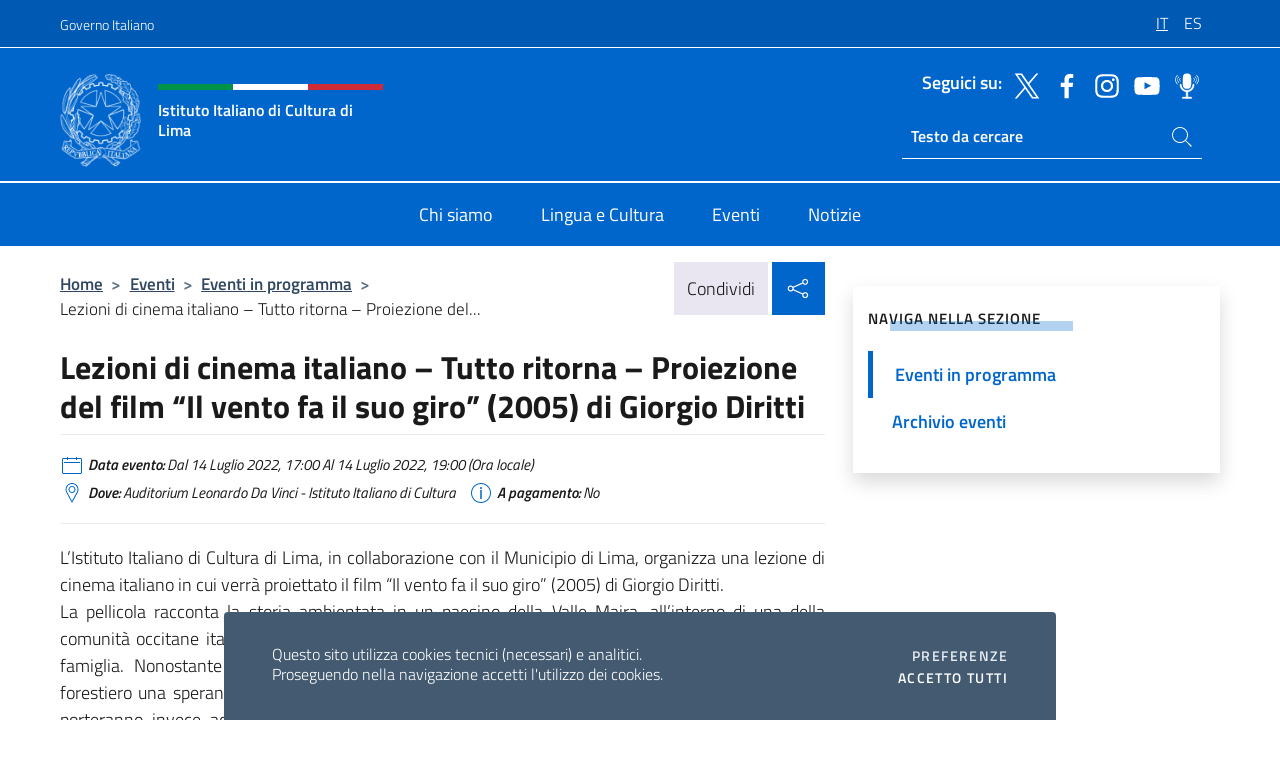

--- FILE ---
content_type: text/html; charset=UTF-8
request_url: https://iiclima.esteri.it/it/gli_eventi/calendario/lezioni-di-cinema-italiano-tutto/
body_size: 9886
content:
<!DOCTYPE html>
<html lang="it-IT">
<head>
	<meta charset="UTF-8">
	<meta name="viewport" content="width=device-width, initial-scale=1, shrink-to-fit=no">
	<meta name="author" content="Ministero degli Affari Esteri e della Cooperazione Internazionale">
	<link rel="profile" href="https://gmpg.org/xfn/11">

	<title>Lezioni di cinema italiano – Tutto ritorna &#8211; Proiezione del film “Il vento fa il suo giro” (2005) di Giorgio Diritti &#8211; Istituto Italiano di Cultura di Lima</title>
<meta name='robots' content='max-image-preview:large' />
	<style>img:is([sizes="auto" i], [sizes^="auto," i]) { contain-intrinsic-size: 3000px 1500px }</style>
	<link rel="alternate" hreflang="it" href="https://iiclima.esteri.it/it/gli_eventi/calendario/lezioni-di-cinema-italiano-tutto/" />
<link rel="alternate" hreflang="es" href="https://iiclima.esteri.it/es/gli_eventi/calendario/lezioni-di-cinema-italiano-tutto-2/" />
<link rel="alternate" hreflang="x-default" href="https://iiclima.esteri.it/it/gli_eventi/calendario/lezioni-di-cinema-italiano-tutto/" />
<link rel="alternate" type="application/rss+xml" title="Istituto Italiano di Cultura di Lima &raquo; Feed" href="https://iiclima.esteri.it/it/feed/" />
<link rel="alternate" type="application/rss+xml" title="Istituto Italiano di Cultura di Lima &raquo; Feed dei commenti" href="https://iiclima.esteri.it/it/comments/feed/" />
<link rel='stylesheet' id='iwy-booking-event-css' href='https://iiclima.esteri.it/wp-content/plugins/iwy-booking-events/public/css/iwy-booking-event-public.min.css?ver=1.7.0' media='all' />
<link rel='stylesheet' id='iwy-search-autocomplete-css' href='https://iiclima.esteri.it/wp-content/plugins/iwy-search-autocomplete/public/css/iwy-search-autocomplete-public.min.css?ver=1.0.0' media='all' />
<link rel='stylesheet' id='bootstrap-italia-css-css' href='https://iiclima.esteri.it/wp-content/themes/sedi-tema/assets/css/bootstrap-italia.min.css?ver=2.5.0' media='all' />
<link rel='stylesheet' id='custom-style-css' href='https://iiclima.esteri.it/wp-content/themes/sedi-tema/assets/css/custom.min.css?ver=2.5.0' media='all' />
<script id="wpml-cookie-js-extra">
var wpml_cookies = {"wp-wpml_current_language":{"value":"it","expires":1,"path":"\/"}};
var wpml_cookies = {"wp-wpml_current_language":{"value":"it","expires":1,"path":"\/"}};
</script>
<script defer src="https://iiclima.esteri.it/wp-content/plugins/sitepress-multilingual-cms/res/js/cookies/language-cookie.js?ver=476000" id="wpml-cookie-js" defer data-wp-strategy="defer"></script>
<script defer src="https://iiclima.esteri.it/wp-includes/js/jquery/jquery.min.js?ver=3.7.1" id="jquery-core-js"></script>
<link rel="https://api.w.org/" href="https://iiclima.esteri.it/it/wp-json/" /><link rel="EditURI" type="application/rsd+xml" title="RSD" href="https://iiclima.esteri.it/xmlrpc.php?rsd" />

<link rel="canonical" href="https://iiclima.esteri.it/it/gli_eventi/calendario/lezioni-di-cinema-italiano-tutto/" />
<link rel='shortlink' href='https://iiclima.esteri.it/it/?p=1712' />
<link rel="alternate" title="oEmbed (JSON)" type="application/json+oembed" href="https://iiclima.esteri.it/it/wp-json/oembed/1.0/embed?url=https%3A%2F%2Fiiclima.esteri.it%2Fit%2Fgli_eventi%2Fcalendario%2Flezioni-di-cinema-italiano-tutto%2F" />
<link rel="alternate" title="oEmbed (XML)" type="text/xml+oembed" href="https://iiclima.esteri.it/it/wp-json/oembed/1.0/embed?url=https%3A%2F%2Fiiclima.esteri.it%2Fit%2Fgli_eventi%2Fcalendario%2Flezioni-di-cinema-italiano-tutto%2F&#038;format=xml" />
<meta name="generator" content="WPML ver:4.7.6 stt:27,2;" />
        <!-- Matomo -->
<script type="text/javascript">
  var _paq = window._paq = window._paq || [];
  /* tracker methods like "setCustomDimension" should be called before "trackPageView" */
  _paq.push(['trackPageView']);
  _paq.push(['enableLinkTracking']);
  (function() {
    var u="https://ingestion.webanalytics.italia.it/";
    _paq.push(['setTrackerUrl', u+'matomo.php']);
    _paq.push(['setSiteId', '40633']);
    var d=document, g=d.createElement('script'), s=d.getElementsByTagName('script')[0];
    g.type='text/javascript'; g.async=true; g.src=u+'matomo.js'; s.parentNode.insertBefore(g,s);
  })();
</script>
<!-- End Matomo Code -->

	<meta property="og:title" content="Lezioni di cinema italiano – Tutto ritorna &#8211; Proiezione del film “Il vento fa il suo giro” (2005) di Giorgio Diritti"><meta property="og:type" content="article"><meta property="og:url" content="https://iiclima.esteri.it/it/gli_eventi/calendario/lezioni-di-cinema-italiano-tutto/"><meta property="og:image" content="https://iiclima.esteri.it/wp-content/themes/sedi-tema/assets/img/img-default.jpg"><meta property="og:description" content="L’Istituto Italiano di Cultura di Lima, in collaborazione con il Municipio di Lima, organizza una lezione di cinema italiano in cui verrà proiettato il film “Il vento fa il suo giro” (2005) di Giorgio Diritti.La pellicola racconta la storia ambientata in un paesino della Valle Maira, all’interno di una della comunità occitane italiane, nella quale [&hellip;]"><link rel="icon" href="https://iiclima.esteri.it/wp-content/uploads/2023/04/repubblica-italiana-logo-scuro.png" sizes="32x32" />
<link rel="icon" href="https://iiclima.esteri.it/wp-content/uploads/2023/04/repubblica-italiana-logo-scuro.png" sizes="192x192" />
<link rel="apple-touch-icon" href="https://iiclima.esteri.it/wp-content/uploads/2023/04/repubblica-italiana-logo-scuro.png" />
<meta name="msapplication-TileImage" content="https://iiclima.esteri.it/wp-content/uploads/2023/04/repubblica-italiana-logo-scuro.png" />
</head>

<body class="wp-singular eventi-template-default single single-eventi postid-1712 wp-custom-logo wp-theme-sedi-tema">

 <!-- Cookiebar -->
 <div class="cookiebar">
    <p>Questo sito utilizza cookies tecnici (necessari) e analitici. <br>Proseguendo nella navigazione accetti l'utilizzo dei cookies.</p>
    <div class="cookiebar-buttons">
        <button id="pref-modal" class="cookiebar-btn" data-bs-toggle="modal" data-bs-target="#modalcookie">Preferenze<span class="visually-hidden"> cookies</span></button>
        <button data-bs-accept="cookiebar" class="cookiebar-btn cookiebar-confirm">Accetto tutti<span class="visually-hidden">  i cookies</span></button>
    </div>
</div>

<div id="page" class="site">
	<!-- Skiplinks -->
	<div class="skiplinks">
    	<a class="visually-hidden visually-hidden-focusable" href="#primary">Salta al contenuto</a>
  	</div>
	
	<!-- Header del sito -->
	<header id="masthead" class="site-header it-header-wrapper it-header-sticky" data-bs-toggle="sticky" data-bs-position-type="fixed" data-bs-sticky-class-name="is-sticky" data-bs-target="#header-nav-wrapper">

	    <!-- Top bar del sito -->
		<div class="it-header-slim-wrapper thead-dark">
          <div class="container">
            <div class="row">
              <div class="col-12">
                <div class="it-header-slim-wrapper-content ps-0">
                  <a class="d-lg-block navbar-brand" href="https://www.governo.it/">Governo Italiano</a>
                  <div class="it-header-slim-right-zone"> 
                        <div class="row">
                          <div class="col-12">
                            <div class="link-list-wrapper">
                              <ul id="top-menu" class="link-list lang-menu list-inline"><li id="menu-item-wpml-ls-25-it" class="menu-item wpml-ls-slot-25 wpml-ls-item wpml-ls-item-it wpml-ls-current-language wpml-ls-menu-item wpml-ls-first-item menu-item-type-wpml_ls_menu_item menu-item-object-wpml_ls_menu_item menu-item-wpml-ls-25-it"><a href="https://iiclima.esteri.it/it/gli_eventi/calendario/lezioni-di-cinema-italiano-tutto/" title="Passa a IT"><span class="text-white"><span class="wpml-ls-display">IT</span></span></a></li>
<li id="menu-item-wpml-ls-25-es" class="menu-item wpml-ls-slot-25 wpml-ls-item wpml-ls-item-es wpml-ls-menu-item wpml-ls-last-item menu-item-type-wpml_ls_menu_item menu-item-object-wpml_ls_menu_item menu-item-wpml-ls-25-es"><a href="https://iiclima.esteri.it/es/gli_eventi/calendario/lezioni-di-cinema-italiano-tutto-2/" title="Passa a ES"><span class="text-white"><span class="wpml-ls-display">ES</span></span></a></li>
</ul>                              <!-- <ul class="link-list list-inline lang-menu">
                                <li class="list-inline-item">
                                  <a class="list-item text-white active" href="#"><span class="text-white">ITA</span></a>
                                </li>
                                <li class="list-inline-item">
                                  <a class="list-item text-white" href="#"><span class="text-white">ENG</span></a>
                                </li>
                                <li class="list-inline-item">
                                  <a class="list-item text-white" href="#"><span class="text-white">ARA</span></a>
                                </li>
                              </ul> -->
                            </div>
                          </div>
                        </div>        
                  </div>
                </div>
              </div>
            </div>
          </div>
        </div>
	
	<!-- Contenitore logo, cerca, social e menù -->
	<section class="it-nav-wrapper">
  <h2 class="visually-hidden">Intestazione sito, social e menù</h2>
		<div class="site-branding it-header-center-wrapper">
		
		<!-- Bandiera italiana o riga total white -->
		<div class="flag_container clearfix">
            <div class="white clearfix"></div>
            <div class="white clearfix"></div>
            <div class="white clearfix"></div>
        </div>

		<!-- Container elemnti -->
		<div class="container">
              <div class="row">
                <div class="col-12">
                  <div class="it-header-center-content-wrapper ps-0">
                    <div class="it-brand-wrapper">
					<a href="https://iiclima.esteri.it/it/" rel="home">
              <picture>
                <source type="image/webp" srcset="https://iiclima.esteri.it/wp-content/themes/sedi-tema/assets/img/logo-mae-2x.webp 2x, https://iiclima.esteri.it/wp-content/themes/sedi-tema/assets/img/logo-mae.webp 1x">
                <source type="image/png" srcset="https://iiclima.esteri.it/wp-content/themes/sedi-tema/assets/img/logo-mae.png">
                <img class="logo-img" width="82" height="94" src="https://iiclima.esteri.it/wp-content/themes/sedi-tema/assets/img/logo-mae.png" alt="Logo Istituto Italiano di Cultura di Lima">
              </picture>
                <div class="it-brand-text ps-3 w-75">
                  <div class="flag_container clearfix logo-flag">
                    <div class="green clearfix"></div>
                    <div class="white clearfix"></div>
                    <div class="red clearfix"></div>
                  </div>
                                        <p class="no_toc title-site">Istituto Italiano di Cultura di Lima</p>
                                        <p class="site-description visually-hidden">Il sito ufficiale dell&#039;Istituto Italiano di Cultura di Lima</p>
                                            </div>
                      </a>
                    </div>
                    <div class="it-right-zone flex-column header-right-column">
                                            <section class="it-socials d-none d-md-flex hidden-md">
                        <p class="h6 title-social">Seguici su:</p>
                        <ul>
                                                    <li>
                            <a aria-label="Vai al canale twitter" href="https://twitter.com/IICLima" target="_blank" rel="noopener">
                            <img class="ico-head" src="https://iiclima.esteri.it/wp-content/themes/sedi-tema/assets/img/social-header/twitter-ico.svg" alt="Vai al canale twitter"/></a>
                          </li>
                                                    <li>
                            <a aria-label="Vai al canale facebook" href="https://www.facebook.com/iiclima" target="_blank" rel="noopener">
                            <img class="ico-head" src="https://iiclima.esteri.it/wp-content/themes/sedi-tema/assets/img/social-header/facebook-ico.svg" alt="Vai al canale facebook"/></a>
                          </li>
                                                    <li>
                            <a aria-label="Vai al canale instagram" href="https://www.instagram.com/iiclima/" target="_blank" rel="noopener">
                            <img class="ico-head" src="https://iiclima.esteri.it/wp-content/themes/sedi-tema/assets/img/social-header/instagram-ico.svg" alt="Vai al canale instagram"/></a>
                          </li>
                                                    <li>
                            <a aria-label="Vai al canale youtube" href="https://www.youtube.com/channel/UCM3_9zFpMkTtZTljxqoanYA" target="_blank" rel="noopener">
                            <img class="ico-head" src="https://iiclima.esteri.it/wp-content/themes/sedi-tema/assets/img/social-header/youtube-ico.svg" alt="Vai al canale youtube"/></a>
                          </li>
                                                    <li>
                            <a aria-label="Vai al canale spreaker" href="https://www.spreaker.com/user/italymfa" target="_blank" rel="noopener">
                            <img class="ico-head" src="https://iiclima.esteri.it/wp-content/themes/sedi-tema/assets/img/social-header/spreaker-ico.svg" alt="Vai al canale spreaker"/></a>
                          </li>
                                                  </ul>
                      </section>
                                            <section role="search" class="mt-auto it-search-wrapper">
		<h2 class="visually-hidden">Ricerca sito live</h2>
			<div class="form-group search-head" id="box-live-search">
				<label for="search-live" class="visually-hidden">Cerca nel sito</label>
				<input id="search-live" type="search" class="autocomplete text-white" placeholder="Testo da cercare" name="autocomplete">
				<span class="autocomplete-icon" aria-hidden="true">
					<svg class="icon icon-sm icon-white"><use xlink:href="https://iiclima.esteri.it/wp-content/themes/sedi-tema/assets/svg/sprites.svg#it-search"></use></svg>
				</span>
				
				<ul class="autocomplete-search search-overlay" id="wrapper-lis-search">
				
					<li><a id="default-text" href="#">
						<span class="autocomplete-search-text">
							digita...</span>
						</a>
					</li>
					
				</ul>
			</div>        
			</section>                     
                    </div>
                  </div>
                </div>
              </div>
            </div>
		</div><!-- .site-branding -->
	
	<!-- Contenitore della navigazione -->
	<div id="header-nav-wrapper" class="it-header-navbar-wrapper">
		<div class="container">
			<div class="row">
				<div class="col-12">
					<nav id="site-navigation" class="main-navigation navbar navbar-expand-lg theme-dark-mobile">
					  <button class="custom-navbar-toggler" type="button" aria-controls="navbarNavQ" aria-expanded="false" aria-label="Mostra/Nascondi la navigazione" data-bs-toggle="navbarcollapsible" data-bs-target="#navbarNavQ">
                  <svg class="icon icon-light icon-sm"><use xlink:href="https://iiclima.esteri.it/wp-content/themes/sedi-tema/assets/svg/sprites.svg#it-burger"></use></svg>
            </button>
						<div class="navbar-collapsable" id="navbarNavQ">
							<div class="overlay"></div>
							<div class="close-div bg-transparent">
								<button class="btn close-menu" type="button">
								<svg class="icon icon-lg icon-white">
                  <use xlink:href="https://iiclima.esteri.it/wp-content/themes/sedi-tema/assets/svg/sprites.svg#it-close"></use>
                </svg>
								<span class="visually-hidden">Chiudi</span>
								</button>
							</div>
							<div class="menu-wrapper">
								<div class="logo-menu-mobile border-bottom p-4">
                  <div class="col-sm-8 pb-2">   
                  <span class="text-white h4">Menu</span>
                          </div>
								</div>
								<ul id="primary-menu" class="navbar-nav mx-auto"><li id="nav-menu-item-27" class="nav-item dropdown megamenu  menu-item-even menu-item-depth-0 menu-item menu-item-type-post_type menu-item-object-page"><a href="https://iiclima.esteri.it/it/chi-siamo/" class="nav-link main-menu-link list-item"><span>Chi siamo</span></a><li id="nav-menu-item-28" class="nav-item dropdown megamenu  menu-item-even menu-item-depth-0 menu-item menu-item-type-post_type menu-item-object-page"><a href="https://iiclima.esteri.it/it/lingua-e-cultura/" class="nav-link main-menu-link list-item"><span>Lingua e Cultura</span></a><li id="nav-menu-item-29" class="nav-item dropdown megamenu  menu-item-even menu-item-depth-0 menu-item menu-item-type-post_type menu-item-object-page"><a href="https://iiclima.esteri.it/it/gli_eventi/" class="nav-link main-menu-link list-item"><span>Eventi</span></a><li id="nav-menu-item-30" class="nav-item dropdown megamenu  menu-item-even menu-item-depth-0 menu-item menu-item-type-post_type menu-item-object-page"><a href="https://iiclima.esteri.it/it/news/" class="nav-link main-menu-link list-item"><span>Notizie</span></a></ul>                  <!-- Form ricerca mobile -->
								<div class="form-group mobile-search mt-2 p-2">
									<form role="search" method="get" action="https://iiclima.esteri.it/it/">
										<input id="ricerca-mobile" name="s" type="search" placeholder="Cerca nel sito">
											
											<button type="submit" class="autocomplete-icon icon-search-submit-mobile" aria-hidden="true">
												<svg class="icon icon-sm icon-primary"><use xlink:href="https://iiclima.esteri.it/wp-content/themes/sedi-tema/assets/svg/sprites.svg#it-search"></use></svg>
                        <span class="d-none">Cerca nel sito</span>
											</button>
										<label for="ricerca-mobile" class="visually-hidden">Cerca nel sito</label>
									</form>
								</div>
							</div><!-- .menu-wrapper -->
						</div><!-- .navbar-collapsable -->
					</nav><!-- #site-navigation -->
				</div>
			</div>
		</div>
	</div><!-- .it-header-navbar-wrapper -->
 </section>
</header><!-- #masthead -->
	<main id="primary" class="site-main container mt-3">
			<div class="row">
				<div class="col-lg-8">
					<!-- Breadcrumbs e social sharing -->
					<div class="row">
						<div class="col-lg-8">
							<nav class="breadcrumb-container" aria-label="breadcrumb"><ol class="breadcrumb"><li class="breadcrumb-item"><a href="https://iiclima.esteri.it/it/">Home</a><span class="separator">&gt;</span></li><li class="breadcrumb-item"><li class="breadcrumb-item">
                            <a href="https://iiclima.esteri.it/it/gli_eventi/">Eventi</a></li><li class="breadcrumb-item"><span class="separator">&gt;</span></li><li class="breadcrumb-item">
                            <a href="https://iiclima.esteri.it/it/gli_eventi/calendario/">Eventi in programma</a></li><li class="breadcrumb-item"><span class="separator">&gt;</span></li><li class="breadcrumb-item active" aria-current="page">Lezioni di cinema italiano – Tutto ritorna &#8211; Proiezione del...</li></ol></nav>						</div>
						<div class="col-lg-4">
							
    <!-- Share button -->
    <div class="share_buttons reveal-content clearfix">
        <div class="share_buttons_container float-start clearfix pe-2">
            <a href="https://www.facebook.com/sharer/sharer.php?u=https://iiclima.esteri.it/it/lezioni-di-cinema-italiano-tutto/" title="Condividi su Facebook">
                <svg class="icon icon-lg icon-padded bg-primary icon-white">
                    <use xlink:href="https://iiclima.esteri.it/wp-content/themes/sedi-tema/assets/svg/sprites.svg#it-facebook"></use>
                </svg>
                <span class="visually-hidden">Condividi su Facebook</span>
            </a>
            <a href="https://twitter.com/intent/tweet?url=https://iiclima.esteri.it/it/lezioni-di-cinema-italiano-tutto/" title="Condividi su Twitter">
                <svg class="icon icon-lg icon-padded bg-primary icon-white">
                    <use xlink:href="https://iiclima.esteri.it/wp-content/themes/sedi-tema/assets/svg/sprites.svg#it-twitter"></use>
                </svg>
                <span class="visually-hidden">Condividi su Twitter</span>
            </a>
            <a href="https://api.whatsapp.com/send?text=https://iiclima.esteri.it/it/lezioni-di-cinema-italiano-tutto/" data-action="share/whatsapp/share" title="Condividi su Whatsapp">
                <svg class="icon icon-lg icon-padded bg-primary icon-white">
                    <use xlink:href="https://iiclima.esteri.it/wp-content/themes/sedi-tema/assets/svg/sprites.svg#it-whatsapp"></use>
                </svg>
                <span class="visually-hidden">Condividi su Whatsapp</span>
            </a>
        </div>
        <!-- /share_buttons_container -->
        <span class="bg-light share-span">Condividi</span>
            <a href="#" onclick="return false" title="Condividi sui Social Network" class="share_buttons_trigger reveal-trigger">
                <svg class="icon icon-lg icon-padded bg-primary icon-white align-middle">
                  <use xlink:href="https://iiclima.esteri.it/wp-content/themes/sedi-tema/assets/svg/sprites.svg#it-share"></use>
                </svg>
                <span class="visually-hidden">Condividi sui Social Network</span>
            </a>
    </div>						</div>
					</div>
		
<article id="post-1712" class="post-1712 eventi type-eventi status-publish hentry">
	
	<header class="entry-header">
		<h1 class="entry-title h3">Lezioni di cinema italiano – Tutto ritorna &#8211; Proiezione del film “Il vento fa il suo giro” (2005) di Giorgio Diritti</h1>	</header><!-- .entry-header -->

	
		<div class="entry-meta">
					<ul class="list-inline">
			 
            <li class="list-inline-item">
				<svg class="icon icon-primary icon-sm">
					<use xlink:href="https://iiclima.esteri.it/wp-content/themes/sedi-tema/assets/svg/sprites.svg#it-calendar"></use>
				</svg>
				<small><b>Data evento:</b> Dal 14 Luglio 2022, 17:00 Al 14 Luglio 2022, 19:00 (Ora locale)</small>
			</li>
						 
            <li class="list-inline-item">
				<svg class="icon icon-primary icon-sm">
					<use xlink:href="https://iiclima.esteri.it/wp-content/themes/sedi-tema/assets/svg/sprites.svg#it-map-marker-circle "></use>
				</svg>
				<small><b>Dove:</b> Auditorium Leonardo Da Vinci - Istituto Italiano di Cultura</small>
			</li>
						 
            <li class="list-inline-item">
				<svg class="icon icon-primary icon-sm">
					<use xlink:href="https://iiclima.esteri.it/wp-content/themes/sedi-tema/assets/svg/sprites.svg#it-info-circle "></use>
				</svg>
				<small><b>A pagamento:</b> No</small>
			</li>
			        </ul>
				</div><!-- .entry-meta -->

	<div class="entry-content">
		<p style="text-align: justify;">L’Istituto Italiano di Cultura di Lima, in collaborazione con il Municipio di Lima, organizza una lezione di cinema italiano in cui verrà proiettato il film “Il vento fa il suo giro” (2005) di Giorgio Diritti.<br />La pellicola racconta la storia ambientata in un paesino della Valle Maira, all’interno di una della comunità occitane italiane, nella quale viene accolto Philippe, un pastore francese, assieme alla sua famiglia. Nonostante la chiusa e rigida comunità di montagna sembri, inizialmente, vedere nel forestiero una speranza di ripopolamento del paese, da subito nascono le prime incomprensioni che porteranno, invece, ad un avvincendarsi di episodi di intolleranza e diffidenza. Tuttavia, il regista – alla sua opera prima – riesce ottimamente a ribaltare il tema della sconfitta, su cui verte l’intera trama, analizzandolo come disagio o arricchimento a seconda dei punti di vista e dei diversi personaggi.<br />Il film è stato nominato a 5 premi David di Donatello, nel 2007. La lezione di cinema è a numero chiuso e riservata ai partecipanti iscritti tramite il Municipio di Lima. L&#8217;iscrizione è tramite il link: <a href="https://bit.ly/3ytUgVz">https://bit.ly/3ytUgVz</a>. Saranno accettati solo i primi 50 iscritti.</p>
	</div><!-- .entry-content -->

	<footer class="entry-footer">
				<div class="col-12 c-line neutral-1-bg-a1 rounded">
            <ul class="list-inline mb-1 mt-1">
			              <li class="list-inline-item">
				  <small>
					  <svg class="icon icon-sm">
						  <use xlink:href="https://iiclima.esteri.it/wp-content/themes/sedi-tema/assets/svg/linear.svg#cil-recent-actors"></use>
						</svg>
					<b>Organizzato da:</b> Municipalidad de Lima				</small>
			 </li>
			 			               <li class="list-inline-item">
				  <small>
					  <svg class="icon icon-sm">
						  <use xlink:href="https://iiclima.esteri.it/wp-content/themes/sedi-tema/assets/svg/linear.svg#cil-handshake"></use>
					  </svg>
					  <b>In collaborazione con:</b> Istituto Italiano di Cultura di Lima					</small>
			  </li>
			              </ul>
        </div>
			</footer><!-- .entry-footer -->
</article><!-- #post-1712 -->
			</div><!-- .col-lg-8 -->
			
<aside id="secondary" class="widget-area col-lg-4 ps-3 d-none d-lg-block d-xl-block affix-parent">
	<div class="sidebar-wrapper affix-top side-affix">
		<section id="iwy_widget_walker-2" class="widget widget_iwy_widget_walker">    <h4 class="h4 widget-title no-toc">Naviga nella sezione</h4>        <div class="sidebar-linklist-wrapper side-scrool">
            <div class="link-list-wrapper">
              <ul class="link-list">
                                    <li data-order="0">
                      <a href="https://iiclima.esteri.it/it/gli_eventi/calendario/" class="list-item large medium right-icon active" title="Pagina attuale"><span>Eventi in programma </span>
                                                </a>
                                            </li>   
                                    <li data-order="0">
                      <a href="https://iiclima.esteri.it/it/gli_eventi/archivio-eventi/" class="list-item large medium right-icon " title="Archivio eventi"><span>Archivio eventi </span>
                                                </a>
                                            </li>   
                              </ul>
            </div>
        </div>
        </section>	</div>
</aside><!-- #secondary -->
		   </div><!-- .row -->
	</main><!-- #main -->



		<!-- Bottom share nav -->
	<nav class="bottom-nav social-share">
      <ul>
        <li>
          <a href="https://www.facebook.com/sharer/sharer.php?u=https://iiclima.esteri.it/it/lezioni-di-cinema-italiano-tutto/" title="Condividi su Facebook">
            <svg class="icon icon-primary"><use xlink:href="https://iiclima.esteri.it/wp-content/themes/sedi-tema/assets/svg/sprites.svg#it-facebook"></use></svg>
            <span class="bottom-nav-label text-primary">Facebook</span>
          </a>
        </li>
        <li>
          <a href="https://twitter.com/intent/tweet?url=https://iiclima.esteri.it/it/lezioni-di-cinema-italiano-tutto/" title="Condividi su Twitter">
            <svg class="icon icon-primary"><use xlink:href="https://iiclima.esteri.it/wp-content/themes/sedi-tema/assets/svg/sprites.svg#it-twitter"></use></svg>
            <span class="bottom-nav-label text-primary">Twitter</span>
          </a>
        </li>
        <li>
          <a href="https://api.whatsapp.com/send?text=https://iiclima.esteri.it/it/lezioni-di-cinema-italiano-tutto/" title="Condividi su Whatsapp">
            <svg class="icon icon-primary"><use xlink:href="https://iiclima.esteri.it/wp-content/themes/sedi-tema/assets/svg/sprites.svg#it-whatsapp"></use></svg>
            <span class="bottom-nav-label text-primary">Whatsapp</span>
          </a>
        </li>
      </ul>
    </nav>
		<footer id="footer" class="it-footer">
	<div class="it-footer-main">
          <div class="container">
			
		 <!-- Section footer logo e testo -->
		  <section>
              <div class="row clearfix">
                <div class="col-sm-12">
					<div class="row">
                  <div class="it-brand-wrapper col-sm-5 col-lg-4">
                    <a href="https://iiclima.esteri.it/it/">
					<picture>
						<source type="image/webp" srcset="https://iiclima.esteri.it/wp-content/themes/sedi-tema/assets/img/logo-mae-2x.webp 2x, https://iiclima.esteri.it/wp-content/themes/sedi-tema/assets/img/logo-mae.webp 1x">
						<source type="image/png" srcset="https://iiclima.esteri.it/wp-content/themes/sedi-tema/assets/img/logo-mae.png">
						<img class="logo-img" width="82" height="94" src="https://iiclima.esteri.it/wp-content/themes/sedi-tema/assets/img/logo-mae.png" alt="Logo Istituto Italiano di Cultura di Lima">
					</picture>
                      <div class="it-brand-text ps-3 w-75">
					  	<div class="flag_container clearfix logo-flag">
                            <div class="green clearfix"></div>
                            <div class="white clearfix"></div>
                            <div class="red clearfix"></div>
                        </div>
                        <h2 class="no_toc footer-title">Istituto Italiano di Cultura di Lima</h2>
                      </div>
                    </a>
                  </div>
				  				  <div class="col-sm-4 col-lg-3 logo-iic-container">
					<picture>
													<source type="image/webp" srcset="https://iiclima.esteri.it/wp-content/themes/sedi-tema/assets/img/iic-logo-2x.webp 2x, https://iiclima.esteri.it/wp-content/themes/sedi-tema/assets/img/iic-logo.webp 1x">
							<source type="image/png" srcset="https://iiclima.esteri.it/wp-content/themes/sedi-tema/assets/img/iic-logo.png">
										  		<img loading="lazy" width="203" height="112" src="https://iiclima.esteri.it/wp-content/themes/sedi-tema/assets/img/iic-logo.png" alt="Logo Istituto di Cultura"/>
					</picture>
				  </div>
				  				  </div>
                </div>
              </div>
			</section><!-- .section -->
				<!--Section widget  -->
				<section class="footer-widget">
				<h2 class="visually-hidden">Sezione footer</h2>
					<div class="row">
						<div class="col-lg-4 col-md-12 p-2">
							<section id="text-2" class="widget widget_text"><h3 class="h6 footer-title border-bottom">Recapiti e Contatti</h3>			<div class="textwidget"><p><strong><span class="titoloCategoria">Istituto Italiano di Cultura di Lima</span></strong><br />
Av. Arequipa 1055<br />
Santa Beatriz &#8211; Lima 1</p>
<p>Tel. <a href="tel:5112651248">+51(1)265.1248</a> / <a href="tel:5114711021">+51(1)471.1021</a></p>
<p><a href="mailto:iiclima@esteri.it">iiclima@esteri.it</a></p>
<p><a title="GLi uffici della sede" href="https://iiclima.esteri.it/chi-siamo/contatti">Gli uffici della sede</a></p>
</div>
		</section>						</div><!-- .col-lg-4 col-md-12 col-sm-6 p-2 -->
						<div class="col-lg-4 col-md-12 p-2">
							<section id="text-4" class="widget widget_text"><h3 class="h6 footer-title border-bottom">La Rete Farnesina</h3>			<div class="textwidget"><p><a title="La Farnesina - il MAECI" href="http://www.esteri.it/it">La Farnesina – il MAECI</a></p>
<p><a title="La Rete diplomatica" href="http://www.esteri.it/it/ministero/struttura/laretediplomatica/">La Rete diplomatica</a></p>
<p><a title="Viaggiare sicuri" href="http://www.viaggiaresicuri.it/">Viaggiare sicuri</a></p>
<p><a title="Dove siamo nel mondo" href="https://www.dovesiamonelmondo.it/">Dove siamo nel mondo</a></p>
</div>
		</section><section id="text-5" class="widget widget_text"><h3 class="h6 footer-title border-bottom">Le Istituzioni</h3>			<div class="textwidget"><p><a title="Governo Italiano" href="http://www.governo.it/"><img decoding="async" src="https://iiclima.esteri.it/wp-content/themes/sedi-tema/assets/img/stellone.png" alt="Governo Italiano" /> Governo Italiano</a></p>
<p><a class="" title="Europa.eu" href="http://europa.eu/" data-focus-mouse="false"><img decoding="async" src="https://iiclima.esteri.it/wp-content/themes/sedi-tema/assets/img/eu.png" alt="Europa.eu" /> Europa.eu</a></p>
</div>
		</section>						</div><!-- .col-lg-4 col-md-12 col-sm-6 p-2 -->
						<div class="col-lg-4 col-md-12 p-2">
							<section id="text-6" class="widget widget_text"><h3 class="h6 footer-title border-bottom">L&#8217;Istituto</h3>			<div class="textwidget"><p><a title="Chi siamo" href="https://iiclima.esteri.it/it/chi-siamo/">Chi siamo</a></p>
<p><a title="Eventi" href="https://iiclima.esteri.it/it/gli_eventi/">Eventi</a></p>
<p><a title="Lingua e Cultura" href="https://iiclima.esteri.it/it/lingua-e-cultura/">Lingua e Cultura</a></p>
<p><a title="News" href="https://iiclima.esteri.it/it/news/">Notizie</a></p>
</div>
		</section><section id="text-7" class="widget widget_text"><h3 class="h6 footer-title border-bottom">Amministrazione Trasparente</h3>			<div class="textwidget"><p><a title="Amministrazione trasparente - Istituto di Cultura" href="https://iiclima.esteri.it/it/amministrazione-trasparente/">Amministrazione trasparente – Istituto di Cultura</a></p>
<p><a title="Amministrazione trasparente - MAECI" href="http://www.esteri.it/it/trasparenza_comunicazioni_legali/">Amministrazione trasparente – MAECI</a></p>
</div>
		</section><section id="text-10" class="widget widget_text"><h3 class="h6 footer-title border-bottom">Domande Frequenti</h3>			<div class="textwidget"><p><a title="Faq - MAECI" href="https://www.esteri.it/it/sportello_info/domandefrequenti/">Faq – MAECI</a></p>
</div>
		</section>						</div><!-- .col-lg-4 col-md-12 col-sm-6 p-2 -->
					</div><!-- .row -->
				</section><!-- .section -->
			</div><!-- .container -->
		</div><!-- .it-footer-main -->

		<!-- Section bottom footer -->
		<section class="it-footer-small-prints clearfix">
				<div class="container">
					<div class="row">
						<div class="col-lg-7">
							<h3 class="visually-hidden text-white">Link Utili</h3>
							<div class="navbar-nav mx-auto"><ul id="bottom-menu" class="it-footer-small-prints-list d-flex list-inline mb-0 justify-content-lg-start justify-content-center"><li id="menu-item-31" class="menu-item menu-item-type-custom menu-item-object-custom menu-item-31"><a target="_blank" href="https://www.esteri.it/it/note-legali/">Note legali</a></li>
<li id="menu-item-32" class="menu-item menu-item-type-custom menu-item-object-custom menu-item-32"><a target="_blank" href="https://www.esteri.it/it/privacy-e-cookie/">Privacy e cookie policy</a></li>
<li id="menu-item-33" class="menu-item menu-item-type-custom menu-item-object-custom menu-item-33"><a href="https://form.agid.gov.it/view/470a1180-773c-11ef-8ec0-b3da20d19b2b">Dichiarazione di accessibilità</a></li>
</ul></div>					</div>
					<!-- Copyright sito -->
						<div class="col-lg-5">
							<ul class="it-footer-small-prints-list list-inline mb-0 d-flex flex-column flex-md-row justify-content-xl-end justify-content-center">
								<li><span class="text-white copyright">2025 Copyright Ministero degli Affari Esteri e della Cooperazione Internazionale</span></li>
							</ul>
						</div>
					</div><!-- .row -->
				</div><!-- .container -->
			</section><!-- .it-footer-small-prints clearfix -->
	</footer><!-- #colophon -->

	 <!-- Bottone torna su -->
	 <a href="#" aria-hidden="true" tabindex="-1" data-bs-toggle="backtotop" class="back-to-top shadow">
		<svg class="icon icon-light"><use href="https://iiclima.esteri.it/wp-content/themes/sedi-tema/assets/svg/sprites.svg#it-arrow-up"></use></svg>
	</a>

	<!-- Bottone popup privacy policy -->
	<div class="position-fixed start-0 btn-modify-pp d-none ">
		<button type="button" class="btn btn-primary btn-icon btn-me btn-xs p-2 rounded-circle" data-bs-toggle="modal" data-bs-target="#modalcookie" title="Rivedi preferenze cookies">
			<span class="rounded-icon">
				<svg class="icon icon-primary"><use href="https://iiclima.esteri.it/wp-content/themes/sedi-tema/assets/svg/sprites.svg#it-open-source"></use></svg>
			</span>
		</button>
	</div>

<script type="speculationrules">
{"prefetch":[{"source":"document","where":{"and":[{"href_matches":"\/it\/*"},{"not":{"href_matches":["\/wp-*.php","\/wp-admin\/*","\/wp-content\/uploads\/*","\/wp-content\/*","\/wp-content\/plugins\/*","\/wp-content\/themes\/sedi-tema\/*","\/it\/*\\?(.+)"]}},{"not":{"selector_matches":"a[rel~=\"nofollow\"]"}},{"not":{"selector_matches":".no-prefetch, .no-prefetch a"}}]},"eagerness":"conservative"}]}
</script>
   <div class="modal fade" tabindex="-1" role="dialog" id="modalcookie" aria-labelledby="modalCookieTitle">
      <div class="modal-dialog modal-lg" role="document">
         <div class="modal-content">
            <div class="modal-header">
               <h2 class="modal-title h5" id="modalCookieTitle">Personalizza le preferenze di consenso</h2>
               <button id="close-modal-cookie" class="btn-close" type="button" data-bs-dismiss="modal" aria-label="Chiudi finestra modale">
                  <svg class="icon"><use href="https://iiclima.esteri.it/wp-content/themes/sedi-tema/assets/svg/sprites.svg#it-close"></use></svg>
               </button>
            </div>
            <div class="modal-body">
            <p>Utilizziamo i cookies per aiutarti a navigare in maniera efficiente e a svolgere determinate funzioni. Troverai informazioni dettagliate su tutti i cookies sotto ogni categoria di consensi sottostanti.<br><br></p>
                <p>I cookies categorizzati come “Necessari” sono cookies tecnici che vengono memorizzati sul tuo browser in quanto essenziali per consentire le funzionalità di base del sito.<br><br></p>
                <p>Utilizziamo inoltre cookies analitici volti alla raccolta di informazioni, in forma aggregata, sul numero degli utenti e su come gli stessi visitano il sito. Al fine di rispettare la privacy dei nostri utenti, gli indirizzi IP di coloro che navigano sul sito internet sono resi anonimi.<br><br></p>
                <p>Puoi decidere di attivare o disattivare i cookies analitici.<br><br></p>
                    <!-- cookie button-->
                    <div class="form-check form-check-group">
                        <div class="toggles">
                            <label for="necessary-cookie">
                                Necessari<small class="text-success float-end"> sempre attivi</small>
                                <input type="checkbox" name="necessary-cookie" id="necessary-cookie" aria-labelledby="necessary-cookie-help" checked disabled>
                                <span class="lever"></span>
                            </label>
                        </div>
                        <small id="necessary-cookie-help" class="form-text">I cookies necessari sono fondamentali per le funzioni di base del sito Web e il sito Web non funzionerà nel modo previsto senza di essi. Questi cookies non memorizzano dati identificativi personali.</small>
                    </div>
                    <div class="form-check form-check-group">
                        <div class="toggles">
                        <label for="analitycs-cookie">
                            Analitici                            <input type="checkbox" name="analitycs-cookie" id="analitycs-cookie" aria-labelledby="analytics-cookie-help" checked>
                            <span class="lever"></span>
                        </label>
                        </div>
                        <small id="analytics-cookie-help" class="form-text">I cookies analitici vengono utilizzati per comprendere come i visitatori interagiscono con il sito Web. Questi cookies aiutano a fornire informazioni sulle metriche di numero di visitatori, frequenza di rimbalzo, fonte di traffico, ecc. Gli indirizzi IP di coloro che navigano sul sito internet sono resi anonimi.</small>
                    </div>
                    <!-- <div class="form-check form-check-group">
                        <div class="toggles">
                            <label for="toggleEsempio3f">
                                Toggle disabilitato
                                <input type="checkbox" id="toggleEsempio3f" aria-labelledby="toggle3f-help" disabled>
                                <span class="lever"></span>
                            </label>
                        </div>
                        <small id="toggle3f-help" class="form-text">Lorem ipsum dolor sit amet, consectetur adipiscing elit. Maecenas molestie libero</small>
                    </div> -->
            </div>    
            <div class="modal-footer">
                <button id="s-pref" data-bs-dismiss="modal" class="btn btn-outline-primary" type="button">Salva preferenze</button>
                <button id="s-all" data-bs-dismiss="modal" class="btn btn-primary" type="button">Accetto tutto</button>
            </div>
         </div>
      </div>
   </div>
    <script id="iwy-booking-event-js-extra">
var booking_form = {"ajax_url":"https:\/\/iiclima.esteri.it\/wp-admin\/admin-ajax.php","iwy_nonce":"89902b0f74"};
var iwyBookingMessages = {"required":"Questo campo \u00e8 richiesto","invalidEmail":"Email non valida!","partecipantName":"Il nome del partecipante ","partecipantSurname":"Il cognome del partecipante","lastPartecipant":" \u00e8 richiesto","labelNamePartecipant":"Nome partecipante","labelSurnamePartecipant":"Cognome partecipante"};
</script>
<script defer src="https://iiclima.esteri.it/wp-content/plugins/iwy-booking-events/public/js/iwy-booking-event-public.js?ver=1.7.0" id="iwy-booking-event-js"></script>
<script defer src="https://iiclima.esteri.it/wp-content/plugins/iwy-booking-events/public/js/just-validate.min.js?ver=1.7.0" id="js-validation-js"></script>
<script src="https://iiclima.esteri.it/wp-includes/js/dist/hooks.min.js?ver=4d63a3d491d11ffd8ac6" id="wp-hooks-js"></script>
<script src="https://iiclima.esteri.it/wp-includes/js/dist/i18n.min.js?ver=5e580eb46a90c2b997e6" id="wp-i18n-js"></script>
<script id="wp-i18n-js-after">
wp.i18n.setLocaleData( { 'text direction\u0004ltr': [ 'ltr' ] } );
</script>
<script id="mae-search-live-js-js-extra">
var iwy_search_auto_trad = {"digita":"Digita...","cerco":"Cerco"};
var liveSearchData = {"root_url":"https:\/\/iiclima.esteri.it","lang":"it"};
</script>
<script defer src="https://iiclima.esteri.it/wp-content/plugins/iwy-search-autocomplete/public/js/search-autocomplete.js?ver=6.8.2" id="mae-search-live-js-js"></script>
<script defer src="https://iiclima.esteri.it/wp-content/themes/sedi-tema/assets/js/splide.min.js?ver=6.8.2" id="splide-js-js"></script>
<script defer src="https://iiclima.esteri.it/wp-content/themes/sedi-tema/assets/js/anime.min.js?ver=6.8.2" id="anime-js-js"></script>
<script defer src="https://iiclima.esteri.it/wp-content/themes/sedi-tema/assets/js/bootstrap-italia.min.js?ver=2.5.0" id="mae-bootstrap-js-js"></script>
<script defer src="https://iiclima.esteri.it/wp-content/themes/sedi-tema/assets/js/custom.js?ver=2.5.0" id="mae-custom-js-js"></script>
	</div> <!--#page -->
</body>
</html>

--- FILE ---
content_type: text/javascript
request_url: https://iiclima.esteri.it/wp-content/plugins/iwy-booking-events/public/js/iwy-booking-event-public.js?ver=1.7.0
body_size: 2308
content:
(function( $ ) {
	'use strict';

	/**
	 * All of the code for your public-facing JavaScript source
	 * should reside in this file.
	 *
	 * Note: It has been assumed you will write jQuery code here, so the
	 * $ function reference has been prepared for usage within the scope
	 * of this function.
	 *
	 * This enables you to define handlers, for when the DOM is ready:
	 */
	 $( function() {
		if( $('#prenotation-form').length ){
			//JS Partecipanti aggiuntivi
			const participantContainer = $('#additionalParticipants');

			const validate = new window.JustValidate('#prenotation-form', {
				errorFieldCssClass: 'is-invalid',
				errorLabelCssClass: 'form-feedback',
				errorLabelStyle: '',
				focusInvalidField: true,
			});
		  
		  validate
			.addField('#inputName', [
			  {
				rule: 'required',
				errorMessage: iwyBookingMessages.required
			  },
			])
			.addField('#inputSurname', [
			  {
				rule: 'required',
				errorMessage: iwyBookingMessages.required
			  },
			])
			.addField('#inputEmail', [
			  {
				rule: 'required',
				errorMessage: iwyBookingMessages.required
			  },
			  {
				  rule: 'email',
				  errorMessage: iwyBookingMessages.invalidEmail
				},
			])
			.addField('#termCheck', [
			  {
				rule: 'required',
				errorMessage: iwyBookingMessages.required
			  },
			]);
			//Al change della select faccio comparire i campi aggiuntivi
			$('#childBooking').on('change', function () {
				participantContainer.empty(); // Rimuove i campi precedenti
	
				const numParticipants = parseInt( $(this).val() );
				//Se il valore è maggiore di 0 allora faccio l'append
				if ( numParticipants > 0 ) {
					for (let i = 1; i <= numParticipants; i++) {
						participantContainer.append(`
							<div class="row mt-3 participant-row" data-index="${i}">
								<div class="form-group col-md-6">
									<label for="participantName${i}">${iwyBookingMessages.labelNamePartecipant} ${i}</label>
									<input type="text" name="participantName[]" id="participantName${i}" class="form-control" required>
								</div>
								<div class="form-group col-md-6">
									<label for="participantSurname${i}">${iwyBookingMessages.labelSurnamePartecipant} ${i}</label>
									<input type="text" name="participantSurname[]" id="participantSurname${i}" class="form-control" required>
								</div>
							</div>
						`);
					}
				// Aggiungo validazione per i nuovi campi quando vengono generati
				addParticipantFieldsValidation();
				}	
			});
			
			//Validazione campi aggiuntivi attraverso una funzione dedicata poichè non vengono generati automaticamente nel form
			function addParticipantFieldsValidation() {
        		participantContainer.find('.participant-row').each(function () {
            		const index = $(this).data('index');
            		const nameField = `#participantName${index}`;
            		const surnameField = `#participantSurname${index}`;

					// Aggiungi validazione per i nuovi campi
					validate.addField(nameField, [
						{
							rule: 'required',
							errorMessage: `${iwyBookingMessages.partecipantName} ${index} ${iwyBookingMessages.lastPartecipant}.`,
						},
					]);
					validate.addField(surnameField, [
						{
							rule: 'required',
							errorMessage: `${iwyBookingMessages.partecipantSurname} ${index} ${iwyBookingMessages.lastPartecipant}.`,
						},
					]);
       	 		});
    		}
		
		var formBooking = $('#prenotation-form');
		var btnSubmit = $('#btn-bookinf-form');
		var spinnerBtn = btnSubmit.find('.spinner-grow');

		formBooking.on( 'submit', function(e){
			e.preventDefault();
			// Memorizzo i valori del form
			var idPost = parseInt( $(this).data('id') );
			//console.log(idPost);
			var nameUser = $('input[name="nameUser"]').val();
			var surnameUser = $('input[name="surnameUser"]').val();
			var emailUser = $('input[name="emailUser"]').val();
			var childUser = $('select[name="childUser"]').val();
			var messageUser = $('textarea[name="noteUser"]').val();
			//Se ci sono partecipanti aggiuntivi li salvo in un array che inizializzo come vuoto
			const participants = [];
			$('.participant-row').each( function () {
				const index = $(this).data('index');
				participants.push({
					name: $(`#participantName${index}`).val(),
					surname: $(`#participantSurname${index}`).val()
				});
			});
			//Check se form è correttamente compilato
			console.log(validate.isValid);
			if( validate.isValid ){
				btnSubmit.attr('disabled', true);
				spinnerBtn.removeClass('d-none');
			//Action ajax submit
			$.ajax({
				url: booking_form.ajax_url,
				type:"POST",
				//dataType:'type',
				data: {
					action:'book_form',
					postId: idPost,
					name: nameUser,
					surname: surnameUser,
					email: emailUser,
					child: childUser,
					note: messageUser,
					participants: participants,
					nonce: booking_form.iwy_nonce
				}, success: function( response ){
					btnSubmit.attr( 'disabled', false );
					spinnerBtn.addClass('d-none');
					formBooking.prepend( response );
					scroolToBanner();
					console.log('giusto:' + response );
				}, error: function( data ){
					btnSubmit.attr( 'disabled', false );
					spinnerBtn.addClass('d-none');
					console.log('errore' + data);
				}
			});

			//Funzione per scrollare al banner alert
			function scroolToBanner(){
				$('html, body').animate({
					scrollTop: $("#booking-alert").offset().top -150
				}, 1000);
			}
			
			// Al momento del submit faccio un timeout per nascondere automaticamente l'alert
			setTimeout( () => {
				//console.log( $('body').find('.alert') );
				var alertBan = $('body').find('#booking-alert');
				//console.log(alertBan);
				// Se il banner ha classe success
				if( alertBan.hasClass('alert-success') ){
					//Resetto il form
					formBooking.trigger("reset");
					// E distruggo i check della validazione del form
					validate.destroy();
				}
				
				if( alertBan.length ){
					alertBan.hide();
				}
			}, 20000);
		}//fine ifs
		});
		}//Fine if form
	  });
	 /*
	 * When the window is loaded:
	 *
	 * $( window ).load(function() {
	 *
	 * });
	 *
	 * ...and/or other possibilities.
	 *
	 * Ideally, it is not considered best practise to attach more than a
	 * single DOM-ready or window-load handler for a particular page.
	 * Although scripts in the WordPress core, Plugins and Themes may be
	 * practising this, we should strive to set a better example in our own work.
	 */

})( jQuery );
